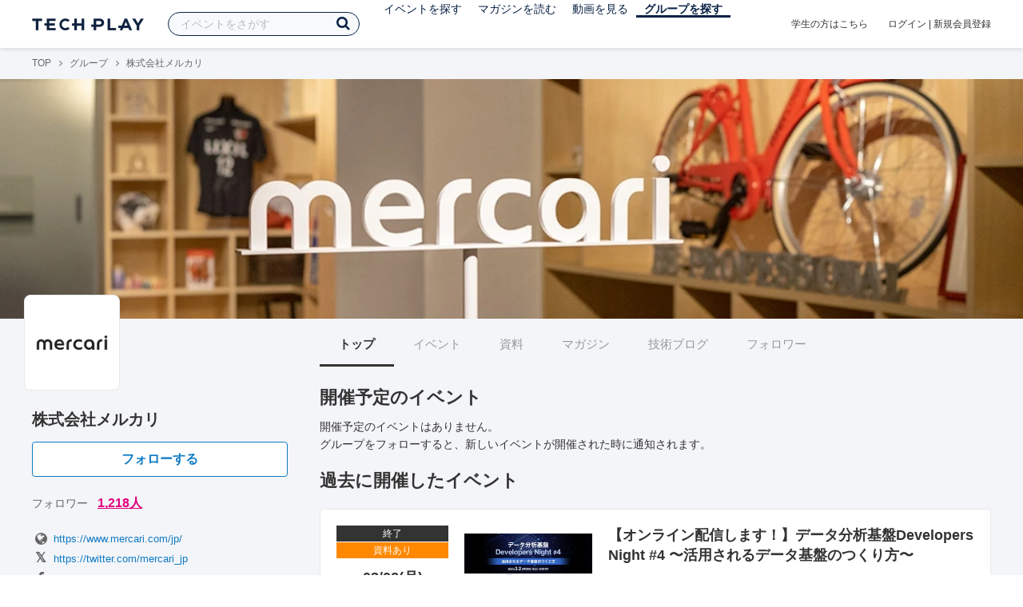

--- FILE ---
content_type: text/html; charset=UTF-8
request_url: https://techplay.jp/community/mercari
body_size: 7182
content:
<!DOCTYPE html>
<html lang="ja">
<head>
    <meta charset="utf-8">
    <script>
    var dataLayer = dataLayer || [];
            dataLayer.push({ 'login': 'no', 'user_id': null });
    
    (function(w,d,s,l,i){w[l]=w[l]||[];w[l].push({'gtm.start':
        new Date().getTime(),event:'gtm.js'});var f=d.getElementsByTagName(s)[0],
        j=d.createElement(s),dl=l!='dataLayer'?'&l='+l:'';j.async=true;j.src=
        '//www.googletagmanager.com/gtm.js?id='+i+dl;f.parentNode.insertBefore(j,f);
    })(window,document,'script','dataLayer','GTM-K37XWQ');
</script>    <link rel="canonical" href="https://techplay.jp/community/mercari" />
    <title>株式会社メルカリのイベント・技術情報 - TECH PLAY［テックプレイ］</title>
    <meta name="author" content="TECH PLAY">
    <meta name="keywords" content="TECH PLAY,テックプレイ,IT勉強会,ITセミナー,ITイベント,エンジニア勉強会,技術勉強会,IT勉強会カレンダー">
    <meta name="description" content="株式会社メルカリに関するイベントや資料等の情報をまとめたページです。">
    <meta property="fb:app_id" content="703735426307641" />
    <meta property="og:type" content="article" />
    <meta property="og:title" content="株式会社メルカリのイベント・技術情報 - TECH PLAY［テックプレイ］" />
    <meta property="og:description" content="株式会社メルカリに関するイベントや資料等の情報をまとめたページです。"/>
    <meta property="og:image" content="https://s3.techplay.jp/tp-images/organizer/3fbcf34e2f0cc46fa7bc982b53cf3cc9e46ddb3e.png?w=160" />
    <meta property="og:url" content="https://techplay.jp/community/mercari" />
    <meta property="og:site_name" content="TECH PLAY" />
    <meta property="og:locale" content="ja_JP" />
    <meta name="twitter:card" content="summary">
    <meta name="twitter:site" content="@techplayjp">
    <meta name="twitter:title" content="株式会社メルカリのイベント・技術情報 - TECH PLAY［テックプレイ］">
    <meta name="twitter:description" content="株式会社メルカリに関するイベントや資料等の情報をまとめたページです。">
    <meta name="twitter:image:src" content="https://s3.techplay.jp/tp-images/organizer/3fbcf34e2f0cc46fa7bc982b53cf3cc9e46ddb3e.png?w=160">

    
    <meta name="csrf-token" content="wUiZd9NuhOkwWDhVxWXxMX1FaVDUoohzuxJ6561j">
    <meta name="viewport" content="width=device-width, maximum-scale=1">
    <link rel="icon" type="image/x-icon" href="https://files.techplay.jp/EJ0WO93QF/images/favicon.ico">
    <link rel="apple-touch-icon" sizes="144x144" href="https://files.techplay.jp/EJ0WO93QF/images/icon/apple-touch-icon-144.png">
    <link rel="apple-touch-icon" sizes="152x152" href="https://files.techplay.jp/EJ0WO93QF/images/icon/apple-touch-icon-152.png">
    <link rel="apple-touch-icon" sizes="180x180" href="https://files.techplay.jp/EJ0WO93QF/images/icon/apple-touch-icon-180.png">
    <link rel="manifest" href="https://files.techplay.jp/EJ0WO93QF/manifest.json">
    <link href="https://fonts.googleapis.com/css?family=Noto+Sans+JP:400,700&amp;subset=japanese" rel="stylesheet">
    <link rel="stylesheet" href="https://files.techplay.jp/EJ0WO93QF/css/frontend.css">
</head>
<body>
<noscript>
    <iframe src="//www.googletagmanager.com/ns.html?id=GTM-K37XWQ"
        height="0" width="0" style="display:none;visibility:hidden"></iframe>
</noscript><script>window.fbAsyncInit = function() {FB.init({appId:'703735426307641',xfbml:true,version:'v18.0'});};</script>
<script async defer crossorigin="anonymous" src="https://connect.facebook.net/ja_JP/sdk.js"></script>
<div class="wrap-owner-body" id="mainContentArea">

<header id="js-pageheader" class="pageheader">
    <div class="pageheader-inner">
        <div class="pageheader-col">
            <div class="pageheader-logo">
                <a href="https://techplay.jp"><img src="https://files.techplay.jp/EJ0WO93QF/images/logo.png" alt="TECH PLAY"></a>
            </div>
            <div class="pageheader-search">
    <form method="get" name="event" action="https://techplay.jp/event/search">
        <input id="kw_search" type="text" class="pageheader-search-input" name="keyword" autocomplete="off" placeholder="イベントをさがす" value="">
        <button id="searchBtn" class="pageheader-search-btn" type="submit">
            <i class="fa fa-search" aria-label="キーワード検索"></i>
        </button>
    </form>
    <div id="suggest" style="display: none;"></div>
    </div>
            <nav class="pageheader-nav">
                <ul class="pageheader-nav-list">
                    <li class="pageheader-dropdown ">
                        <a href="https://techplay.jp/event">イベントを探す</a>
                        <ul class="pageheader-dropdown-content">
                            <li class=""><a href="https://techplay.jp/event/today">本日開催のイベント</a></li>
                            <li class=""><a href="https://techplay.jp/event/tomorrow">明日開催のイベント</a></li>
                            <li class=""><a href="https://techplay.jp/ranking/future_event">ランキング</a></li>
                            <li class=""><a href="https://techplay.jp/calendar">カレンダー</a></li>
                        </ul>
                    </li>
                    <li class="pageheader-dropdown ">
                        <a href="https://techplay.jp/column">マガジンを読む</a>
                        <ul class="pageheader-dropdown-content">
                            <li class=""><a href="https://techplay.jp/column">マガジン</a></li>
                            <li class=""><a href="https://techplay.jp/blog">技術ブログ</a></li>
                            <li class=""><a href="https://techplay.jp/book">書籍</a></li>
                        </ul>
                    </li>
                    <li class="">
                        <a href="https://techplay.jp/video">動画を見る</a>
                    </li>
                    <li class="pageheader-dropdown pageheader-nav-current">
                        <a href="https://techplay.jp/community">グループを探す</a>
                        <ul class="pageheader-dropdown-content">
                            <li class=""><a href="https://techplay.jp/community_entry">グループを作る</a></li>
                            <li><a href="https://owner.techplay.jp" target="_blank">イベント作成・管理</a></li>
                        </ul>
                    </li>
                </ul>
            </nav>
        </div>
        <div class="pageheader-col">
            <div class="pageheader-student">
                <a href="https://techplay.jp/student">学生の方はこちら</a>
            </div>
                            <div class="pageheader-login">
                    <a href="https://techplay.jp/login">ログイン</a>  |  <a href="https://techplay.jp/user/signup">新規会員登録</a>
                </div>
                    </div>
    </div>
</header>

<section class="wrap-body-bg">

        <div class="breadcrumbs" role="navigation">
    <ul class="breadcrumbs-inner">
        <li class="breadcrumbs-item"><a href="https://techplay.jp">TOP</a></li>
                                    <li class="breadcrumbs-item"><a href="https://techplay.jp/community">グループ</a></li>
                            <li class="breadcrumbs-item">株式会社メルカリ</li>
    </ul>
</div>

<script type="application/ld+json">
{
    "@context": "https:\/\/schema.org",
    "@type": "BreadcrumbList",
    "itemListElement": [
        {
            "@type": "ListItem",
            "position": 1,
            "name": "TOP",
            "item": "https:\/\/techplay.jp"
        },
        {
            "@type": "ListItem",
            "position": 2,
            "name": "\u30b0\u30eb\u30fc\u30d7",
            "item": "https:\/\/techplay.jp\/community"
        },
        {
            "@type": "ListItem",
            "position": 3,
            "name": "\u682a\u5f0f\u4f1a\u793e\u30e1\u30eb\u30ab\u30ea",
            "item": "https:\/\/techplay.jp\/community\/mercari"
        }
    ]
}
</script>

        <div class="wrap-cover">
        <div class="cover" style="background-image: url('https://s3.techplay.jp/tp-images/organizer/4bd807d8a06b834508c48a3977db98380a55c797.jpg?w=1920'); background-color: #333333;"></div>
</div>

        <div class="wrap-content">
                <div id="side-content">
    <div class="owner-brand-logo" style="background-image:url('https://s3.techplay.jp/tp-images/organizer/3fbcf34e2f0cc46fa7bc982b53cf3cc9e46ddb3e.png?w=160');"></div>
    <div class="box-profile" style="margin-top: 110px;">
        <div class="name">
            <div class="owner-name">株式会社メルカリ</div>
                            <div class="owner-follow-btn">
                    <a class="followWithLoginBtn" href="https://techplay.jp/login">フォローする</a>
                </div>
                        <div class="owner-follower">フォロワー
                                    <a class="owner-follower-count" href="https://techplay.jp/community/mercari/follower" data-community-follower-count="208">1,218人</a>
                            </div>
        </div>
        <div class="box-profile-sub">
            <div class="account">
                                <div class="account-item">
                    <a href="https://www.mercari.com/jp/" target="_blank" rel="noopener noreferrer" title="ホームページ">
                        <i class="fa fa-fw fa-lg fa-globe" aria-label="ホームページ"></i>https://www.mercari.com/jp/
                    </a>
                </div>
                                                <div class="account-item">
                    <a href="https://twitter.com/mercari_jp" target="_blank" rel="noopener noreferrer" title="X">
                        <i class="fa fa-fw fa-lg fa-twitter" aria-label="X"></i>https://twitter.com/mercari_jp
                    </a>
                </div>
                                                <div class="account-item">
                    <a href="https://www.facebook.com/mercarijp" target="_blank" rel="noopener noreferrer" title="Facebookページ">
                        <i class="fa fa-fw fa-lg fa-facebook" aria-label="Facebook"></i>https://www.facebook.com/mercarijp
                    </a>
                </div>
                                                <div class="account-item">
                    <a href="http://mercan.mercari.com/" target="_blank" rel="noopener noreferrer" title="ブログ">
                        <i class="fa fa-fw fa-lg fa-pencil"></i>http://mercan.mercari.com/
                    </a>
                </div>
                                            </div>
                                </div>
            </div>

    
    
    <div class="group-contact">
        <a href="https://techplay.jp/community/mercari/contact">
            <i class="fa fa-envelope-o fa-fw"></i> グループに関するお問い合わせ
        </a>
    </div>
</div>
                <div id="main-content">
                        <ul class="owner-tab-menu">
    <li class="active"><a href="#">トップ</a></li>
            <li><a href="https://techplay.jp/community/mercari/event">イベント</a></li>
                <li><a href="https://techplay.jp/community/mercari/report">資料</a></li>
                <li><a href="https://techplay.jp/community/mercari/column">マガジン</a></li>
                <li><a href="https://techplay.jp/community/mercari/blog">技術ブログ</a></li>
                <li><a href="https://techplay.jp/community/mercari/follower">フォロワー</a></li>
    </ul>
            <article class="ownerPage">
                                    <section>
                        <h1 class="content-heading">開催予定のイベント</h1>
                        <div class="mT10">
                            開催予定のイベントはありません。<br>
                            グループをフォローすると、新しいイベントが開催された時に通知されます。
                        </div>
                    </section>
                
                
                                    <section>
                        <h1 class="mT20 content-heading">過去に開催したイベント</h1>
                        <div class="mT20">
                                                            <div class="eventlist-card" itemscope itemtype="https://schema.org/Event">
    <div class="eventlist-card-body">
        <div class="eventlist-card-date">
                            <div class="eventlist-card-label labels">
                    <span class="end">終了</span><span class="report">資料あり</span>
                </div>
                                        <div class="eventlist-card-day">03/02(月)</div>
                <div class="eventlist-card-time">
                    <span content="2020-03-02T19:30:00+09:00" itemprop="startDate">19:30</span>〜<span content="2020-03-02T21:45:00+09:00" itemprop="endDate">21:45</span>
                </div>
                    </div>
        <div class="eventlist-card-inner">
            <div class="eventlist-card-header">
                                    <a class="eventlist-card-thumbnail" href="https://techplay.jp/event/768641" style="background-image: url(https://s3.techplay.jp/tp-images/event/43f5741ed3699d6d09995fa0dad45f2c064999b8.jpg?w=600);" itemprop="image"></a>
                                <h3 class="eventlist-card-title">
                    <a itemprop="url" href="https://techplay.jp/event/768641"><span itemprop="name">【オンライン配信します！】データ分析基盤Developers Night #4 〜活用されるデータ基盤のつくり方〜</span></a>
                </h3>
            </div>
                                    <div class="eventlist-card-info">
                                    <meta itemprop="eventAttendanceMode" content="https://schema.org/OnlineEventAttendanceMode"/>
                    <div class="eventlist-card-area" itemprop="location" itemscope itemtype="https://schema.org/VirtualLocation">
                                                    <i class="fa fa-lg fa-map-marker"></i><span>オンライン</span>
                                                                            <meta itemprop="url" content="https://techplay.jp/event/768641"/>
                                            </div>
                                                                    <div class="mR20 eventlist-card-slide">
                        <i class="fa fa-lg fa-newspaper-o"></i><a href="https://techplay.jp/eventreport/768641">資料あり</a>
                    </div>
                                <div class="eventlist-card-tags">
                                                                <i class="fa fa-lg fa-tag"></i>
                                                                                <a href="https://techplay.jp/event/tag/meetup">Meetup</a>,                                                                                 <a href="https://techplay.jp/event/tag/bigdata">ビッグデータ</a>,                                                                                 <a href="https://techplay.jp/event/tag/aws">AWS</a>,                                                                                 <a href="https://techplay.jp/event/tag/datamining">データマイニング</a>,                                                                                 <a href="https://techplay.jp/event/tag/architecture">アーキテクチャ</a>,                                                                                 <a href="https://techplay.jp/event/tag/azure">Azure</a>,                                                                                 <a href="https://techplay.jp/event/tag/googlecloudplatform">Google Cloud</a>,                                                                                 <a href="https://techplay.jp/event/tag/machinelearning">機械学習</a>,                                                                                 <a href="https://techplay.jp/event/tag/deeplearning">Deep Learning</a>                                                            </div>
                                    <div class="eventlist-card-capacity">
                                                    <span class="eventlist-card-capacity-entered ">316</span>
                            /                                                                            500
                                                人                    </div>
                            </div>
        </div>
    </div>
    <div class="eventlist-card-footer">
                    <div class="eventlist-card-owner">
                                    <a href="https://techplay.jp/community/techplay" class="eventlist-card-owner-item">
                        <div class="eventlist-card-owner-thumbs" style="background-image: url(https://s3.techplay.jp/images/organizer/490f2c89e09d5571342bf9a179c3576d17853356.png?w=160);"></div>
                        <div class="eventlist-card-owner-name">TECH PLAY</div>
                    </a>
                                    <a href="https://techplay.jp/community/macromill_dmp" class="eventlist-card-owner-item">
                        <div class="eventlist-card-owner-thumbs" style="background-image: url(https://s3.techplay.jp/tp-images/organizer/496da5c5896bcf0f0b51eba60b63b5bbdb1c95f5.png?w=160);"></div>
                        <div class="eventlist-card-owner-name">マクロミル　デジタルマーケティング</div>
                    </a>
                            </div>
                                    <a href="https://techplay.jp/login" class="bookmark-btn" data-is-text="true" title="ブックマーク">
        <span class="bookmark-icon"></span><span class="bookmark-text">ブックマーク</span>
    </a>
            </div>
</div>
                                                            <div class="eventlist-card" itemscope itemtype="https://schema.org/Event">
    <div class="eventlist-card-body">
        <div class="eventlist-card-date">
                            <div class="eventlist-card-label labels">
                    <span class="end">終了</span>
                </div>
                                        <div class="eventlist-card-day">11/20(水)</div>
                <div class="eventlist-card-time">
                    <span content="2019-11-20T19:30:00+09:00" itemprop="startDate">19:30</span>〜<span content="2019-11-20T21:30:00+09:00" itemprop="endDate">21:30</span>
                </div>
                    </div>
        <div class="eventlist-card-inner">
            <div class="eventlist-card-header">
                                    <a class="eventlist-card-thumbnail" href="https://techplay.jp/event/758298" style="background-image: url(https://s3.techplay.jp/tp-images/event/febd2cce619fd393b3928566cc5fbabf351643a2.png?w=600);" itemprop="image"></a>
                                <h3 class="eventlist-card-title">
                    <a itemprop="url" href="https://techplay.jp/event/758298"><span itemprop="name">メルカリ経理＆ファイナンスすべて見せます！| メルカリ勉強会 #3</span></a>
                </h3>
            </div>
                                    <div class="eventlist-card-info">
                                    <meta itemprop="eventAttendanceMode" content="https://schema.org/OfflineEventAttendanceMode"/>
                    <div class="eventlist-card-area" itemprop="location" itemscope itemtype="https://schema.org/Place">
                        <i class="fa fa-lg fa-map-marker"></i><span>東京都</span>

                                                    <meta itemprop="name" content="TECH PLAY SHIBUYA"/>
                                                            <meta itemprop="address" itemtype="https://schema.org/PostalAddress" content="東京都渋谷区宇田川町20-17 NMF渋谷公園通りビル 8F"/>
                                                                        </div>
                                                                <div class="eventlist-card-tags">
                                                                <i class="fa fa-lg fa-tag"></i>
                                                                                <a href="https://techplay.jp/event/tag/meetup">Meetup</a>                                                            </div>
                                    <div class="eventlist-card-capacity">
                                                    <span class="eventlist-card-capacity-entered full">21</span>
                            /                                                                            10
                                                人                    </div>
                            </div>
        </div>
    </div>
    <div class="eventlist-card-footer">
                    <div class="eventlist-card-owner">
                                    <a href="https://techplay.jp/community/mercari" class="eventlist-card-owner-item">
                        <div class="eventlist-card-owner-thumbs" style="background-image: url(https://s3.techplay.jp/tp-images/organizer/3fbcf34e2f0cc46fa7bc982b53cf3cc9e46ddb3e.png?w=160);"></div>
                        <div class="eventlist-card-owner-name">株式会社メルカリ</div>
                    </a>
                            </div>
                                    <a href="https://techplay.jp/login" class="bookmark-btn" data-is-text="true" title="ブックマーク">
        <span class="bookmark-icon"></span><span class="bookmark-text">ブックマーク</span>
    </a>
            </div>
</div>
                                                            <div class="eventlist-card" itemscope itemtype="https://schema.org/Event">
    <div class="eventlist-card-body">
        <div class="eventlist-card-date">
                            <div class="eventlist-card-label labels">
                    <span class="end">終了</span>
                </div>
                                        <div class="eventlist-card-day">07/10(水)</div>
                <div class="eventlist-card-time">
                    <span content="2019-07-10T19:30:00+09:00" itemprop="startDate">19:30</span>〜<span content="2019-07-10T21:40:00+09:00" itemprop="endDate">21:40</span>
                </div>
                    </div>
        <div class="eventlist-card-inner">
            <div class="eventlist-card-header">
                                    <a class="eventlist-card-thumbnail" href="https://techplay.jp/event/737776" style="background-image: url(https://s3.techplay.jp/tp-images/event/e1af6cf27277c3b3ac58d5fef9ea9866b2cee86e.jpg?w=600);" itemprop="image"></a>
                                <h3 class="eventlist-card-title">
                    <a itemprop="url" href="https://techplay.jp/event/737776"><span itemprop="name">ルーキーエンジニアが吠える！失敗LT大会</span></a>
                </h3>
            </div>
                                    <div class="eventlist-card-info">
                                    <meta itemprop="eventAttendanceMode" content="https://schema.org/OfflineEventAttendanceMode"/>
                    <div class="eventlist-card-area" itemprop="location" itemscope itemtype="https://schema.org/Place">
                        <i class="fa fa-lg fa-map-marker"></i><span>東京都</span>

                                                    <meta itemprop="name" content="TECH PLAY SHIBUYA"/>
                                                            <meta itemprop="address" itemtype="https://schema.org/PostalAddress" content="東京都渋谷区宇田川町20-17 NMF渋谷公園通りビル 8F"/>
                                                                        </div>
                                                                <div class="eventlist-card-tags">
                                                                <i class="fa fa-lg fa-tag"></i>
                                                                                <a href="https://techplay.jp/event/tag/googlecloudplatform">Google Cloud</a>,                                                                                 <a href="https://techplay.jp/event/tag/javascript">JavaScript</a>,                                                                                 <a href="https://techplay.jp/event/tag/lightningtalks">LT（ライトニングトーク）</a>,                                                                                 <a href="https://techplay.jp/event/tag/php">PHP</a>                                                            </div>
                                    <div class="eventlist-card-capacity">
                                                    <span class="eventlist-card-capacity-entered ">63</span>
                            /                                                                            83
                                                人                    </div>
                            </div>
        </div>
    </div>
    <div class="eventlist-card-footer">
                    <div class="eventlist-card-owner">
                                    <a href="https://techplay.jp/community/techplay" class="eventlist-card-owner-item">
                        <div class="eventlist-card-owner-thumbs" style="background-image: url(https://s3.techplay.jp/images/organizer/490f2c89e09d5571342bf9a179c3576d17853356.png?w=160);"></div>
                        <div class="eventlist-card-owner-name">TECH PLAY</div>
                    </a>
                                    <a href="https://techplay.jp/community/istyle" class="eventlist-card-owner-item">
                        <div class="eventlist-card-owner-thumbs" style="background-image: url(https://s3.techplay.jp/tp-images/organizer/53f96bcd4232915485f9c0ba439a3167687eafda.jpg?w=160);"></div>
                        <div class="eventlist-card-owner-name">株式会社アイスタイル</div>
                    </a>
                                    <a href="https://techplay.jp/community/mercari" class="eventlist-card-owner-item">
                        <div class="eventlist-card-owner-thumbs" style="background-image: url(https://s3.techplay.jp/tp-images/organizer/3fbcf34e2f0cc46fa7bc982b53cf3cc9e46ddb3e.png?w=160);"></div>
                        <div class="eventlist-card-owner-name">株式会社メルカリ</div>
                    </a>
                                    <a href="https://techplay.jp/community/dmmlabo" class="eventlist-card-owner-item">
                        <div class="eventlist-card-owner-thumbs" style="background-image: url(https://s3.techplay.jp/images/organizer/f44447100e3934922833337419fd42ce10ae6f43.png?w=160);"></div>
                        <div class="eventlist-card-owner-name">DMM.com</div>
                    </a>
                                    <a href="https://techplay.jp/community/piala" class="eventlist-card-owner-item">
                        <div class="eventlist-card-owner-thumbs" style="background-image: url(https://s3.techplay.jp/tp-images/organizer/12c47ab437c751164592ed745387a3bb3491a610.png?w=160);"></div>
                        <div class="eventlist-card-owner-name">ピアラ</div>
                    </a>
                            </div>
                                    <a href="https://techplay.jp/login" class="bookmark-btn" data-is-text="true" title="ブックマーク">
        <span class="bookmark-icon"></span><span class="bookmark-text">ブックマーク</span>
    </a>
            </div>
</div>
                                                    </div>
                    </section>
                            </article>
        </div>
            </div>
</section>

<footer class="pageFooter">
        <div class="pageFooter-menu">
    <div class="pageFooter-menu-inner">
        <section class="pageFooter-menu-col">
            <h4 class="pageFooter-menu-title">CONTENTS</h4>
            <ul class="pageFooter-menu-content">
                <li><a href="https://techplay.jp/event">イベント</a></li>
                <li><a href="https://techplay.jp/calendar">カレンダー</a></li>
                <li><a href="https://techplay.jp/column">マガジン</a></li>
                <li><a href="https://techplay.jp/blog">技術ブログ</a></li>
                <li><a href="https://techplay.jp/video">動画</a></li>
                <li><a href="https://techplay.jp/book">書籍</a></li>
                <li><a href="https://techplay.jp/community">グループ</a></li>
                <li><a href="https://techplay.jp/ranking/future_event">ランキング</a></li>
                <li><a href="https://techplay.jp/tag">タグ一覧</a></li>
            </ul>
        </section>
        <section class="pageFooter-menu-col">
            <h4 class="pageFooter-menu-title">TECH PLAY BUSINESS</h4>
            <ul class="pageFooter-menu-content">
                <li><a href="https://business.techplay.jp?utm_campaign=FY24_BRD_Link_TECHPLAYtoBUSINESS&amp;utm_source=techplay&amp;utm_medium=referral&amp;utm_content=footer" target="_blank">TECH PLAY BUSINESSとは？</a></li>
                <li><a href="https://business.techplay.jp/recruit?utm_campaign=FY24_BRD_Link_TECHPLAYtoBUSINESS&amp;utm_source=techplay&amp;utm_medium=referral&amp;utm_content=footer" target="_blank">エンジニア採用</a></li>
                <li><a href="https://business.techplay.jp/academy?utm_campaign=FY24_BRD_Link_TECHPLAYtoBUSINESS&amp;utm_source=techplay&amp;utm_medium=referral&amp;utm_content=footer" target="_blank">DX / デジタル人材育成</a></li>
                <li><a href="https://business.techplay.jp/engineer-bootcamp?utm_campaign=FY24_BRD_Link_TECHPLAYtoBUSINESS&amp;utm_source=techplay&amp;utm_medium=referral&amp;utm_content=footer" target="_blank">エンジニア育成</a></li>
                <li><a href="https://business.techplay.jp/plandesign?utm_campaign=FY24_BRD_Link_TECHPLAYtoBUSINESS&amp;utm_source=techplay&amp;utm_medium=referral&amp;utm_content=footer" target="_blank">エンジニア人事組織設計</a></li>
                <li><a href="https://info.techplay.jp/document_mediaguide?utm_campaign=FY24_BRD_LP_TECHPLAYmediaguide&amp;utm_source=techplay&amp;utm_medium=referral&amp;utm_content=footer" target="_blank">広告掲載</a></li>
            </ul>
        </section>
        <section class="pageFooter-menu-col">
            <h4 class="pageFooter-menu-title">ABOUT</h4>
            <ul class="pageFooter-menu-content">
                <li><a href="https://techplay.jp/about">TECH PLAYとは？</a></li>
                <li><a href="https://techplay.jp/information">お知らせ</a></li>
                <li><a href="https://techplay.jp/company">運営会社</a></li>
                <li><a href="https://techplay.jp/faq">よくある質問</a></li>
                <li><a href="https://techplay.jp/community_entry">イベントをはじめる</a></li>
                <li><a href="https://owner.techplay.jp" target="_blank">イベント管理</a></li>
                            </ul>
        </section>
        <section class="pageFooter-menu-col">
            <h4 class="pageFooter-menu-title">POLICY</h4>
            <ul class="pageFooter-menu-content">
                <li><a href="https://techplay.jp/terms_of_use">TECH PLAY サービスユーザー利用規約</a></li>
                <li><a href="https://techplay.jp/privacy">個人情報の取扱いについて</a></li>
                <li><a href="https://techplay.jp/asct">特定商取引に関する法律に基づく表示</a></li>
                <li><a href="https://persol-innovation.co.jp/policy/cookie/">パーソナルデータの外部送信について</a></li>
            </ul>
        </section>
    </div>
</div>
        <div class="pageFooter-info">
    <div class="pageFooter-info-inner">
        <p class="pageFooter-info-copyright"><small>(c) 2025 PERSOL INNOVATION CO., LTD.</small></p>
        <ul class="pageFooter-info-sns">
            <li>
                <a class="pageFooter-info-sns-twitter" href="https://x.com/techplayjp" title="X" target="_blank">
                    <i class="fa fa-twitter" aria-hidden="true"></i>
                </a>
            </li>
            <li>
                <a class="pageFooter-info-sns-facebook" href="https://www.facebook.com/285819165154880" title="Facebookページ" target="_blank">
                    <i class="fa fa-facebook" aria-hidden="true"></i>
                </a>
            </li>
            <li>
                <a class="pageFooter-info-sns-youtube" href="https://www.youtube.com/@techplay4535/videos" title="YouTube" target="_blank">
                    <i class="fa fa-youtube-play" aria-hidden="true"></i>
                </a>
            </li>
            <li>
                <a class="pageFooter-info-sns-rss" href="https://rss.techplay.jp/event/w3c-rss-format/rss.xml" title="新規イベントFeed" target="_blank">
                    <i class="fa fa-rss" aria-hidden="true"></i>
                </a>
            </li>
        </ul>
    </div>
</div>
</footer>

</div>
<div id="js-flash-msg-area" class="flashMessageArea"></div>
<script src="https://files.techplay.jp/EJ0WO93QF/js/frontend.js" crossorigin="anonymous"></script>
<script>
    (function() {
        dialog = new Dialog();
        dialog.init();
                    })();
    (function() {
        $('#kw_search')
            .focus(function(){
                $('.pageheader-search-balloon').attr('aria-expanded', 'true');
            }).blur(function(){
                $('.pageheader-search-balloon').attr('aria-expanded', 'false');
            })
            .on('input', function() {
                if ($(this).val()) {
                    $('.pageheader-search-balloon').attr('aria-expanded', 'false');
                } else {
                    $('.pageheader-search-balloon').attr('aria-expanded', 'true');
                }
            });
    })();
</script>
<script>
    </script>
</body>
</html>
